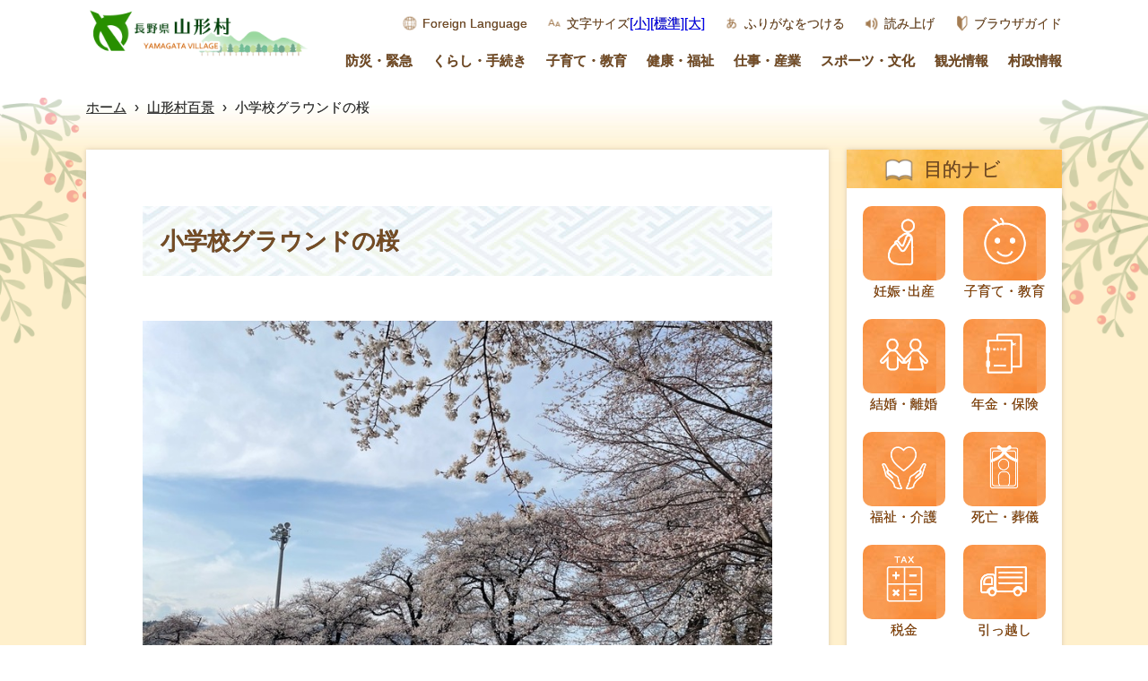

--- FILE ---
content_type: text/html
request_url: https://www.vill.yamagata.nagano.jp/yamagata-photo/63850.html
body_size: 4607
content:
<!doctype html>
<html lang="ja">

<head>
<meta charset="UTF-8" />
<title>小学校グラウンドの桜 -  長野県山形村</title>
<link rel="stylesheet" href="/assets/cms/public.css" media="all" />
<link rel="stylesheet" href="/assets/jplayer.css" media="all" />
<script src="/assets/cms/compat.js"></script>
<script src="/assets/cms/public.js"></script>
<script src="/assets/jplayer.js"></script>
  <link rel="stylesheet" href="/assets/colorbox.css" media="all" />
  <link rel="stylesheet" href="/assets/js/openlayers/ol.css" media="all" />
  <script src="/assets/colorbox.js"></script>
  <script src="/assets/js/openlayers/ol.js"></script>
<script>
//<![CDATA[

  SS.config = {"site_url":"/","kana_url":"/kana/","translate_url":"/translate/","theme":{},"recommend":{"receiver_url":"https://www.vill.yamagata.nagano.jp/.s8/recommend/history/receiver.json","params":{"path":"/yamagata-photo/63850.html","target_class":"Member::Photo","target_id":63850}}};

//]]>
</script>
    <!-- part:html -->
    <link rel="icon" type="image/x-icon" href="/img/favicon.png">
    <meta http-equiv="X-UA-Compatible" content="IE=edge"/>
    <meta name="viewport" content="width=device-width, initial-scale=1">
    <link rel="stylesheet" href="/css/style.css?=20250401">
    <script src="/js/swiper/js/swiper.min.js"></script>
    <link rel="stylesheet" href="/js/swiper/css/swiper.min.css">
	<script src="/js/common.js?=202210"></script>

	<!-- [START] Google Analytics -->
    <!-- Global site tag (gtag.js) - Google Analytics -->
    <script async src="https://www.googletagmanager.com/gtag/js?id=UA-111663171-2"></script>
    <script>
      window.dataLayer = window.dataLayer || []; function
      gtag(){dataLayer.push(arguments);}
      gtag('js', new Date());

      gtag('config', 'G-MNZBZ22NQ9');
      gtag('config', 'UA-111663171-2');
    </script>
	<!-- [END] Google Analytics -->

<!-- Google tag (gtag.js) -->
<script async src="https://www.googletagmanager.com/gtag/js?id=G-DJW6QNYL7Y"></script>
<script>
  window.dataLayer = window.dataLayer || [];
  function gtag(){dataLayer.push(arguments);}
  gtag('js', new Date());

  gtag('config', 'G-DJW6QNYL7Y');
</script>
    <link rel="stylesheet" href="/css/print.css?=2020031600000" media="print">
  



</head>

<body class="body--yamagata-photo" id="page_top">
    
    <a href="#main" style="display:none;">コンテンツの本文へ移動する</a>
    <!-- <div id="overlay"></div> -->
    <div class="bg-header-detail">      
        <!-- part:header -->
<header  class="pc">
  <div class="logo-box">
    <a href="/index.html"><img src="/img/logo-sp.png" alt="山形村トップ"></a>
  </div>

  <div class="menu-box">
    <div class="top">
      
      <a href="/site/foreignlanguage.html" class="item lang">Foreign Language</a>
      <span  class="item font">文字サイズ</span><span id="ss-small">[小]</span><span id="ss-medium">[標準]</span><span id="ss-large">[大]</span>
      <span id="ss-kana" class="item furigana">ふりがなをつける</span>
      <span id="ss-voice" class="item read">読み上げ</span>
      <a class="item guide" href="/site/browser-guide.html ">ブラウザガイド</a>
    </div><!-- .top -->

    <div class="bottom">
      <a href="/disaster/index.html" class="item">防災・緊急</a>
      <a href="/life/index.html" class="item">くらし・手続き</a>
      <a href="/childcare/index.html" class="item">子育て・教育</a>
      <a href="/health/index.html" class="item">健康・福祉</a>
      <a href="/business/index.html" class="item">仕事・産業</a>
      <a href="/sports-and-culture/index.html" class="item">スポーツ・文化</a>
      <a href="/sightseeing/index.html" class="item">観光情報</a>
      <a href="/government/index.html" class="item">村政情報</a>
    </div><!-- .bottom -->

  </div><!-- .menu-box -->
</header>

<header class="sp">
  <div class="subMenu">

    <div class="logo-box">
      <a href="/index.html"><img src="/img/logo-sp.png" alt="山形村トップページ"></a>
    </div>

    <div class="menu-box">
	  <div id="overlay"></div>
      <div class="navToggle">
        <span></span><span></span><span></span><span>メニュー</span>
      </div>

      <nav class="globalMenuSp">
        <div class="main-menu">

          <a href="/index.html"><img src="/img/logo-sp.png" alt="山形村ロゴ" class="logo"></a>

          <div class="item-box">
            <a href="/disaster/" class="item">
              <img class="icon" src="/img/icon-bousai.png" alt="">
              <div class="title">防災・緊急</div>
            </a>
            <a href="/life/" class="item">
              <img class="icon" src="/img/icon-kurashi.png" alt="">
              <div class="title">くらし･手続き</div>
            </a>
            <a href="/childcare/" class="item">
              <img class="icon" src="/img/icon-kosodate.png" alt="">
              <div class="title">子育て･教育</div>
            </a>
            <a href="/health/" class="item">
              <img class="icon" src="/img/icon-kenkou.png" alt="">
              <div class="title">健康･福祉</div>
            </a>
            <a href="/business/" class="item">
              <img class="icon" src="/img/icon-shigoto.png" alt="">
              <div class="title">仕事･産業</div>
            </a>
            <a href="/sports-and-culture/" class="item">
              <img class="icon" src="/img/icon-sports.png" alt="">
              <div class="title">スポーツ･文化</div>
            </a>
            <a href="/government/" class="item">
              <img class="icon" src="/img/icon-zaisei.png" alt="">
              <div class="title">村政情報</div>
            </a>
            <a href="/sightseeing/" class="item">
              <img class="icon" src="/img/icon-kankou.png" alt="">
              <div class="title">観光情報</div>
            </a>
            <a class="item dummy"></a>
            <a class="item dummy"></a>
            <a class="item dummy"></a>
          </div><!-- item-box-->


        </div><!-- .menu-box -->
      </nav><!-- globalMenuSp -->
    </div><!-- menu-box -->
  </div><!-- .sub-menu -->

</header>     
    </div>

    <main>
      <div class="bg-detail">       
        <div class="crumbs">
    <div class="crumb" itemscope itemtype="https://schema.org/BreadcrumbList">
      <span class="page" itemprop="itemListElement" itemscope itemtype="https://schema.org/ListItem"><span itemprop="name"><a itemprop="item" href="/">ホーム</a></span><meta itemprop="position" content="1"></span><span class="separator">&rsaquo;</span><span class="page" itemprop="itemListElement" itemscope itemtype="https://schema.org/ListItem"><span itemprop="name"><a itemprop="item" href="/yamagata-photo/">山形村百景</a></span><meta itemprop="position" content="2"></span><span class="separator">&rsaquo;</span><span class="page" itemprop="itemListElement" itemscope itemtype="https://schema.org/ListItem"><span itemprop="name">小学校グラウンドの桜</span><meta itemprop="position" content="3"></span>
    </div>
</div>
 
        <div class="content-box">
          <div id="main" class="article photo-info">
            
            <h1>小学校グラウンドの桜</h1>
            
            <!-- layout_yield -->    
    
    
    
<script>
//<![CDATA[
SS.ready(function() {

$(window).on("load", function(){ $(".photo-body .ajax-box").colorbox(); });

});
//]]>
</script>
<article class="photo-body">
  <a alt="小学校グラウンドの桜" class="ajax-box" onclick="return false;" href="/fs/1/5/0/2/2/5/_/0405%E5%B1%B1%E5%BD%A2%E5%B0%8F%E5%AD%A6%E6%A0%A1%E3%81%AE%E6%A1%9C.jpg">
    <img alt="小学校グラウンドの桜" src="/fs/1/5/0/2/2/5/_/0405%E5%B1%B1%E5%BD%A2%E5%B0%8F%E5%AD%A6%E6%A0%A1%E3%81%AE%E6%A1%9C_detail.jpg" />
</a>  <time class="released" datetime="2023-04-09">
    2023年4月9日
  </time>
  <p class="contributor">山形村 管理者</p>
  <div class="caption"></div>

    <div class="license"><p>当サイトに掲載されている画像等の無断転載はご遠慮ください。</p></div>
</article>

    <section class="photo-categories">
  <header><h2>タグ</h2></header>
  <div class="nodes">
    <ul>
        <li><a href="/yamagata-photo/yamagata-category/01spring/">春</a></li>
    </ul>
  </div>
</section>

    <section class="photo-locations">
  <header><h2>地域</h2></header>
  <div class="nodes">
    <ul>
        <li><a href="/yamagata-photo/yamagata-area/04shimoooike/">下大池</a></li>
    </ul>
  </div>
</section>

    
<script>
//<![CDATA[
SS.ready(function() {
Openlayers_Map.defaultCenter = [36.168458, 137.879409];
Openlayers_Map.defaultZoom = 10;
var canvas = $("#map-canvas")[0];
var opts = {"readonly":true,"markers":[{"loc":[137.87533611111112,36.168675],"name":"小学校グラウンドの桜","html":"\u003ca href=\"/yamagata-photo/\"\u003e\u003cimg class=\"thumb\" src=\"/fs/1/5/0/2/2/5/_/0405%E5%B1%B1%E5%BD%A2%E5%B0%8F%E5%AD%A6%E6%A0%A1%E3%81%AE%E6%A1%9C_thumb.jpg\" alt=\"小学校グラウンドの桜\"\u003e\u003c/a\u003e"}],"layers":[{"name":"OpenStreetMap","source":"OSM","url":"https://{a-c}.tile.openstreetmap.org/{z}/{x}/{y}.png","projection":"EPSG:3857"}],"showGoogleMapsSearch":true};
var map = new Openlayers_Map(canvas, opts);
});
//]]>
</script>

<section class="map-page">
  <header>
    <h2>地図</h2>
  </header>
  <div id="map-canvas" style="width: 100%; height: 400px;"></div>
</section>

    
    
    

<!-- /layout_yield -->
            <nav class="ss-adobe-reader" style="display: none">Adobe Reader</nav>
          </div><!-- article -->

          <div class="sidebar">

            <div class="navi"><!-- navi -->
              <div class="title">
                <img src="/img/icon-side-navi.png" alt="">
                目的ナビ
              </div>
              <!-- part:side1 -->
<div class="item-box">
  <a href="/target-navi/pregnancy-and-birth/" class="item">
    <div class="icon-box">
      <img src="/img/icon-mokuteki-ninshin.png" alt="" class="icon">
    </div>
    <div class="title">妊娠･出産</div>
  </a>
  <a href="/target-navi/childcare-and-education/" class="item">
    <div class="icon-box">
      <img src="/img/icon-mokuteki-kosodate.png" alt="" class="icon">
    </div>
    <div class="title">子育て・教育</div>
  </a>
  <a href="/target-navi/marriage/" class="item">
    <div class="icon-box">
      <img src="/img/icon-mokuteki-kekkon.png" alt="" class="icon">
    </div>
    <div class="title">結婚・離婚</div>
  </a>
  <a href="/target-navi/pension-and-insurance/" class="item">
    <div class="icon-box">
      <img src="/img/icon-mokuteki-nenkin.png" alt="" class="icon">
    </div>
    <div class="title">年金・保険</div>
  </a>
  <a href="/target-navi/welfare-and-nursing/" class="item">
    <div class="icon-box">
      <img src="/img/icon-mokuteki-hukusi.png" alt="" class="icon">
    </div>
    <div class="title">福祉・介護</div>
  </a>
  <a href="/target-navi/decease-and-funeral/" class="item">
    <div class="icon-box">
      <img src="/img/icon-mokuteki-sibou.png" alt="" class="icon">
    </div>
    <div class="title">死亡・葬儀</div>
  </a>
  <a href="/target-navi/tax/" class="item">
    <div class="icon-box">
      <img src="/img/icon-mokuteki-zeikin.png" alt="" class="icon">
    </div>
    <div class="title">税金</div>
  </a>
  <a href="/target-navi/moving/" class="item">
    <div class="icon-box">
      <img src="/img/icon-mokuteki-hikkosi.png" alt="し" class="icon">
    </div>
    <div class="title">引っ越し</div>
  </a>
  <a href="" class="item dummy"></a>
  <a href="" class="item dummy"></a>
  <a href="" class="item dummy"></a>
  <a href="" class="item dummy"></a>
  <a href="" class="item dummy"></a>
  <a href="" class="item dummy"></a>
  <a href="" class="item dummy"></a>

</div><!-- item-box -->
            </div><!-- navi -->

          </div><!-- sidebar -->

        </div><!-- bg-detail -->
      </div>
    </main>

     <footer>
      <!-- ここから チャットボッド -->
      <section id="chat">
        <div class="chat-close">
          <p class="balloon2"><span class="large-name">チャットボット</span><span class="small-name">ぼくをクリック！</span></p>
          <img class="nagaimo" src="/img/nagaimo-kun.png" alt="ながいもくん">
          <span class="sp-name">ぼくをタップ</span>
        </div>
        <div class="chat-open">
          <header><h2>チャットボット</h2><span class="close-btn"><img src="/img/chat-close.png" alt="閉じる" /></span></header>
          
<div id="chat-2862" class="chat-part">
  <div class="chat-items">
    <div class="chat-item sys"><p>どのような情報をお探しですか？</p></div>
      <div class="chat-item suggest">
        <a class="chat-suggest" href="/chatbot/index.html">申請手続きについて</a>
</div>      <div class="chat-item suggest">
        <a class="chat-suggest" href="/chatbot/index.html">引っ越しについて</a>
</div>      <div class="chat-item suggest">
        <a class="chat-suggest" href="/chatbot/index.html">介護について</a>
</div>      <div class="chat-item suggest">
        <a class="chat-suggest" href="/chatbot/index.html">ふるさと応援寄附金について</a>
</div>      <div class="chat-item suggest">
        <a class="chat-suggest" href="/chatbot/index.html">新型コロナウイルス関連情報</a>
</div>  </div>
  <div class="chat-form">
    <input type="text" name="chat[text]" id="chat_text" value="" class="chat-text" aria-label="問い合わせ内容" />
    <button name="button" type="button" class="chat-button" data-disable-with="送信中">送信</button>
    <button name="button" type="button" class="chat-dismiss">閉じる</button>
  </div>
</div>

<script>
//<![CDATA[
SS.ready(function() {

  var bot = new Chat_Bot("#chat-2862", "/chatbot/index.json");

});
//]]>
</script>

        </div>
      </section>      
      <!-- ここまで チャットボッド -->  
       <!-- part:footer -->
<!-- skip-voice -->
<div class="pnavi"><p class="ptop ptop_show"><a href="#page_top"><span><img src="/img/ico_arrow-top.png" alt=""><br>戻る</span></a></p></div>

<div class="bg-box">
  <div class="flex">

    <div class="left">
      <a href="/"><img class="logo" src="/img/logo-mini.png" alt="山形村"></a>
      <div class="address">
        <div class="name">山形村役場</div>
        法人番号 : 5000020204501<br>
        〒390-1392 長野県東筑摩郡山形村2030番地1 TEL : 0263-98-3111<br>
        開庁時間 : 月曜日から金曜日の午前8時30分から午後5時15分まで <br>
（土曜日・日曜日、祝日、12月29日から翌年1月3日までは閉庁）<br><br>

		<a class="item contact" href="/contact/010/">お問い合わせはこちら</a>
        
      </div>
      <div class="footer-link">
        <ul>
          <li><a href="/site/about.html">このホームページについて</a></li>
          <li><a href="/site/privacy.html">個人情報保護</a></li>
          <li><a href="/site/accessibility.html">ウェブアクセシビリティ</a></li>
          <li><a href="/sitemap/">サイトマップ</a></li>
        </ul>
      </div>      
    </div><!-- left -->

    <div class="right">
      <img class="map" src="/img/footer-map.png" alt="長野県山形村">
    </div><!-- right -->
    


  </div><!-- flex -->

</div><!-- bg-box -->
<div class="copyright">Copyright &copy; Yamagata Village.</div>
<!-- end-skip-voice -->
    </footer>

  </body>

</html>


--- FILE ---
content_type: text/css
request_url: https://www.vill.yamagata.nagano.jp/css/print.css?=2020031600000
body_size: 740
content:
body {
  width: 1080px;
  transform: scale(0.95);
  -moz-transform: scale(0.95);
  -webkit-transform: scale(0.95);
  transform-origin: 0 0;
}

@media all and (-ms-high-contrast: none) {
  body {
    width: 1080px;
    transform: scale(0.95);
    -moz-transform: scale(0.95);
    -webkit-transform: scale(0.95);
    transform-origin: 0 0;
  }
}
.xdsoft_datetimepicker,
.ss-preview-hide {
  display: none;
}

.bg-header-detail {
  display: none;
}

.bg-detail {
  background: none;
}
.bg-detail .crumbs {
  padding-top: 20px;
}
.bg-detail .content-box {
  display: block;
  max-width: 100%;
}
.bg-detail .content-box table th,
.bg-detail .content-box table td {
  min-width: unset;
  min-width: inherit;
}
.bg-detail #main {
  flex-basis: 100%;
  max-width: 100%;
}
.bg-detail .sidebar {
  display: none;
}

footer {
  display: none;
}


--- FILE ---
content_type: image/svg+xml
request_url: https://www.vill.yamagata.nagano.jp/img/mail.svg
body_size: 341
content:
<svg xmlns="http://www.w3.org/2000/svg" viewBox="0 0 19.93 13.3"><defs><style>.cls-1{fill:#fff;stroke:#c7b299;stroke-linejoin:round;}</style></defs><title>アセット 2_Guid</title><g id="レイヤー_2" data-name="レイヤー 2"><g id="レイヤー_1-2" data-name="レイヤー 1"><rect class="cls-1" x="0.5" y="0.5" width="18.93" height="12.3"/><polygon class="cls-1" points="9.79 8.47 18.95 0.5 0.63 0.5 9.79 8.47"/></g></g></svg>

--- FILE ---
content_type: application/javascript
request_url: https://www.vill.yamagata.nagano.jp/js/common.js?=202210
body_size: 3324
content:

$(function(){

  // 外部リンクならば（外部リンク）をつける  
  var reg = new RegExp("^(https?:)?\/\/"+document.domain);
  $('.content-box .article a').each(function(){
    var url = $(this).attr('href');
    if(url){
      if (url.match(reg) || url.charAt(0) === "/" || url.charAt(0) === "#") {
        //内部リンク時の処理
      } else {
        if(url.indexOf('tel:') != -1 || url.indexOf('@') != -1){ 
          // URLに tel: または　@ を含む
        } else {
          // URLに tel: も @ も含まない
          var text = $(this).text();
          if(text.length){
            $(this).text(text + " (外部リンク)");
          }
        }
      } 
    }// if(url)
  });





  // Adobe Reader のダウンロードリンクの挿入箇所を変更
  $('.ss-adobe-reader').appendTo('article.body').addClass('byScript');

  // SHIRASAGIの広告バナー機能で挿入されたバナーをSwiperの構造に変換
  $('.swiper-wrapper .ss-image-box-item-list span').each(function(){
    $(this).addClass('swiper-slide');
  });
  $('.swiper-wrapper .ss-image-box-item-list span').prependTo('.swiper-wrapper');
  $('.ss-image-box').remove();

  // Swiperのスライドオブジェクト作成          
  var pickupSwiperPc = new Swiper('.swiper-container', {
    
    loop: true,
    slidesPerView: 4,
    spaceBetween: 20,
    navigation: {
      nextEl: '.swiper-button-next',
      prevEl: '.swiper-button-prev',
    },
    autoplay: {
      delay: 4000,
    },

    // SP
    breakpoints: {
      1162: {
        slidesPerView: 3,
      },
      876: {
        slidesPerView: 2,
      },
      553: {
        slidesPerView: 1,
      }
    },

  }); // new Swiper()

  //　現在表示中のメニューにcurrentクラスを付与する
  $('header .bottom a').each(function(){
    
    if( location.href.indexOf( $(this).attr('href') ) != -1 ) {
      $(this).addClass('current');
      return false; // can not use "break;"
    }

  });

  // ページ内リンクのスクロール
  $('a[href^="#"]').click(function(){
    var speed = 500;
    var href= $(this).attr("href");
    var target = $(href == "#" || href == "" ? 'html' : href);
    var position = target.offset().top;
    $("html, body").animate({scrollTop:position}, speed, "swing");
    return false;
  });  

});



window.onload = function(){

  var search = $('#gsc-i-id1');
  placeholder = $(search).attr('placeholder');
  if(placeholder) {
    $(search).attr('placeholder', 'キーワードで検索できます');
  }
/*
  var targetElem = document.getElementById('gsc-i-id1');
  //要素があれば差し込む
  if(typeof targetElem != "undefined"){
    if(typeof targetElem.placeholder != "undefined"){
      targetElem.placeholder = 'キーワードから検索できます';
    }
  }  
  */
};

// ページ内トップに戻るボタン
$(function () {
  // for go to Top of this page button
  $('.pnavi a').click(function () {
      $("html, body").animate({ scrollTop: 0 }, 500);
      return false;
  });

  // for showing go to Top of this page button
  $(window).scroll(function () {
      if ($(this).scrollTop() > 150) {
          $(".ptop a").fadeIn();
          $(".ptop").addClass("ptop_show");
      } else {
          $(".ptop a").fadeOut();
      }

      /*
      // フッター固定する
      var scrollHeight = $(document).height();
      var scrollPosition = $(window).height() + $(window).scrollTop();
      var footHeight = $(".copy").innerHeight();
      var footerOffset = $(".copy").offset();

      if (scrollHeight - scrollPosition <= footHeight) {
          $(".ptop").css({
              "position": "fixed",
              "bottom": "50px"
          });
      } else {
          $(".ptop").css({
              "position": "fixed",
              "bottom": "20px"
          });
      }// if()
      */
  });
});

$(function(){


  $(window).on('load', function() {

    // 画像スライド-----------------------
    var speed = 2000;
    var interval = 5000;// * 100; //★デバッグ時に変更する★
    var slide = $('.slide-box .slide');

    var count = 0;
    var length = slide.length-1;
    setInterval(function(){
      $(slide[count]).fadeOut(speed);
      if ( count >= length ) {
        count = 0;
      } else {
        count++;
      }
      $(slide[count]).fadeIn(speed);
    }, interval);


    //loadが終わったらGIFアニメ停止し他の要素を表示
    $('.loader').hide();
		$('.fv-text').show();
    $('.search-box').show();
    

    // スマホメニュー-----------------------
    $('.navToggle').click(function() {
      $(this).toggleClass('active');

      if ($(this).hasClass('active')) {
        $('.globalMenuSp').addClass('active');
        $('#overlay').fadeIn();
        $('.chat-close').show();
        $('.chat-open').hide();          
  
      } else {
        $('.globalMenuSp').removeClass('active');
        $('#overlay').fadeOut();
      }
    });

    /*
    $('.globalMenuSp .item-box .item').click(function() {
      $('.navToggle').removeClass('active');
      $('.globalMenuSp').removeClass('active');
    });   
    */

    $('.globalMenuSp').click(function(){
      $('.navToggle').removeClass('active');
      $('.globalMenuSp').removeClass('active');    
      $('#overlay').fadeOut();
    });


    // チャットボッド
    $('.chat-close').click(function(){
      $('.chat-close').hide();
      $('.chat-open').show();
      $('#chat').addClass('open');

      var winWidth = $(window).width();
      
      if(winWidth < 768){
        var wHeight = $(window).height();
        var h1 = $('.chat-open > header').outerHeight();
        var h2 = $('.chat-form').outerHeight();
        $('.chat-items').css('height', wHeight - (h1 + h2));
      } else {
        $('.chat-items').css('height', "calc(480px - 8.2em)");
      }
      
    });


    $('.close-btn').click(function(){
     $('.chat-close').show();
      $('.chat-open').hide();    
      $('#chat').removeClass('open');
    });

  });
  
  
  $(window).on('load resize', function() {

    //----------------------------------------------

    var winWidth = $(window).width();
    if(winWidth > 1024){
      // PC以上
      $('.slide-box').css('height', winWidth * 0.43);
    } else if(winWidth > 768) {
      // Tablet以上
      $('.slide-box').css('height', winWidth * 0.6);

    } else {
      // スマホ
      $('.slide-box').css('height', winWidth * 0.8);
    }


    if(winWidth > 1024) {
      // Tablet以上
      //$('#chat').appendTo('header.pc .subMenu');

    } else {
      // スマホ
      //$('#chat').appendTo('header.sp .subMenu');
    }


    // Facebook動的リサイズ
    var timer = false;
    if (timer !== false) {
      clearTimeout(timer);
    }
    timer = setTimeout(function() {
      boxWidth=$('#pagePlugin').width();
      currentWidth=$('#pagePlugin .fb-page').attr('data-width');
      if(boxWidth != currentWidth){
        $('#pagePlugin .fb-page').attr('data-width', boxWidth);
        FB.XFBML.parse(document.getElementById('pagePlugin'));
      }
    }, 1000);
    

    // TABLEの処理
    function getStyleValue(_elem, _StyleName) {
      var _Element = _elem;
      if (!_elem) {
        console.error('Element is null : Elementが存在しません。');
        return '';
      }
      var style;
      if (document.defaultView) {
        style = document.defaultView.getComputedStyle(_Element[0], '');
      } else {
        style = _Element[currentStyle].getAttribute(_StyleName);
      }
      return style[_StyleName];
    };    

    //$('article.body table').each(function () {
      $('.body table').each(function () {

      //console.log (getStyleValue($(this), 'width') + ' / ' + getStyleValue($('article.body'), 'width') );

//      if (Math.ceil($(this).width()) > Math.ceil($('article.body').width())) {
      if (Math.ceil($(this).width()) > Math.ceil($('.body').width())) {

        // 記事のエリア幅と同じ幅のテーブル（つまり最大まで横いっぱいに広がったテーブル）の場合はスクロールさせる
        if($(this).parent('.scroll').length){
          // すでにscrollクラスは付与されている
        } else {
          // scrollクラスが付与されていないので付与する
          $(this).wrap('<div class="scroll">');
          //$(this).before('<p class="scroll-note">(※この表は下部から左右にスクロールできます)</p>')  
        }

      } else {

        if($(this).parent('.scroll').length){
          // scrollクラスが必要なければunwarpする
          //$(this).prev('.scroll-note').remove();
          $(this).unwrap();
        }

      }
    });

  });// load resize 

  // 地図の処理
  $('.map-page').appendTo('article.body');

  // 各ページのお問い合わせ先
  $('dl.link dt').remove();


});


//フェードイン
$(function() {
	$('.ef-fade01').on('inview', function(event, isInView, visiblePartX, visiblePartY) {
	console.log(isInView);
	if(isInView){
		$(this).stop().addClass('fade01');
	}
	else{
		//$(this).stop().removeClass('fade01');
	}
});

//フェードイン＋上移動
	$('.ef-fade02').on('inview', function(event, isInView, visiblePartX, visiblePartY) {
		if(isInView){
			$(this).stop().addClass('fade02');
		}
		else{
			//$(this).stop().removeClass('fade02');
		}
	});
	
//ズームイン
$('.ef-zoom').on('inview', function(event, isInView, visiblePartX, visiblePartY) {
	console.log(isInView);
	if(isInView){
		$(this).stop().addClass('zoom');
	}
	else{
		//$(this).stop().removeClass('zoom');
	}
});
//３Ｄ回転
$('.ef-rotation').on('inview', function(event, isInView, visiblePartX, visiblePartY) {
		if(isInView){
			$(this).stop().addClass('rotation');
		}
		else{
			//$(this).stop().removeClass('rotation');
		}
	});

});